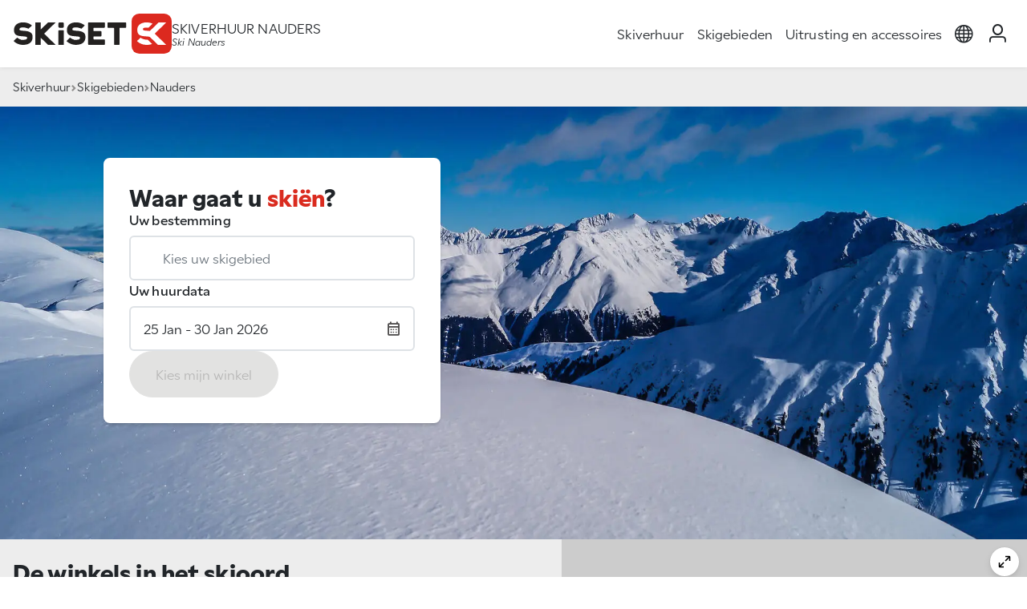

--- FILE ---
content_type: text/html; charset=UTF-8
request_url: https://www.skiset.nl/skigebied/nauders
body_size: 10083
content:
<!DOCTYPE html>
<html lang="nl">

<head>
	<meta charset="UTF-8">
	<title>Skiverhuur Nauders Oostenrijk - SKISET</title>
<meta name="Description" content="Nauders skiverhuur, surfverhuur en snowboardverhuur - Skiset, ski materiaal" />
<meta name="keywords" content="skiverhuur Nauders, ski verhuur, skiverhuur, skiset, snowboards huren" />
<meta name="robots" content="index, follow" />
<meta name="google-site-verification" content="4fWbu4IDFWoEJa2McaxIKZCG_2YDr3730fs5DTc19JI" />
<link rel="canonical" href="https://www.skiset.nl/skigebied/nauders" />
<link rel="alternate" hreflang="fr" href="https://www.skiset.com/station-ski/nauders" />
<link rel="alternate" hreflang="en" href="https://www.skiset.co.uk/ski-resort/nauders" />
<link rel="alternate" hreflang="es" href="https://www.skiset.es/estacion-de-esqui/nauders" />
<link rel="alternate" hreflang="de" href="https://www.skiset.de/skigebiet/nauders" />
<link rel="alternate" hreflang="it" href="https://www.skiset.it/stazione-sciistica/nauders" />
<link rel="alternate" hreflang="da" href="https://www.skiset.dk/skisportssted/nauders" />
<link rel="alternate" hreflang="nl" href="https://www.skiset.nl/skigebied/nauders" />
<link rel="alternate" hreflang="en-US" href="https://www.skiset.us/ski-resort/nauders" />
<link rel="alternate" hreflang="pt" href="https://www.skiset.com.br/estancia/nauders" />
<link rel="alternate" hreflang="pl" href="https://www.skiset.pl/stacja/nauders" />
<link rel="alternate" hreflang="x-default" href="https://www.skiset.com/station-ski/nauders" />

<meta property="og:title" content="Skiverhuur Nauders Oostenrijk - SKISET" />
<meta property="og:type" content="siteweb" />
<meta property="og:image" content="https://static.skiset.com/skiset2/images/context/shop/landscape/format-1920x598/default1.jpg" />
<meta property="og:url" content="https://www.skiset.nl/skigebied/nauders" />	<meta name="viewport" content="width=device-width, initial-scale=1.0">
	<meta http-equiv="Content-Type" content="text/html; charset=UTF-8">

	<link rel="apple-touch-icon" sizes="180x180" href="/apple-touch-icon.png">
	<link rel="icon" type="image/png" sizes="32x32" href="/favicon-32x32.png">
	<link rel="icon" type="image/png" sizes="16x16" href="/favicon-16x16.png">
	<link rel="manifest" href="/site.webmanifest">

	<link rel="preconnect" href="https://use.typekit.net" crossorigin>
	<link rel="preconnect" href="https://static.skiset.com">
	<link rel="dns-prefetch" href="https://static.skiset.com">
	<link rel="stylesheet" href="https://static.skiset.com/apps/skiset3/dist/static/css/resort.fe0a6d94.css">
<link rel="prefetch" href="https://static.skiset.com/apps/skiset3/dist/static/js/async/60.b649cfcb.js">


	<link rel="stylesheet" href="https://use.typekit.net/vii4fau.css">
</head>

<body>

	<header id="header" class="sticky-top ">
	
	<nav class="navbar nav-header navbar-expand-lg" id="navbar" aria-label="Main navigation">
		<div class="container container-full-xxl">
			<div class="header-left">
				<button class="navbar-toggler" type="button" id="navbarMenuCollapse" aria-controls="navbarSideCollapse" aria-label="Toggle navigation">
				<svg width="38" height="38" viewBox="0 0 100 100">
					<path class="line line1" d="M 20,29.000046 H 80.000231 C 80.000231,29.000046 94.498839,28.817352 94.532987,66.711331 94.543142,77.980673 90.966081,81.670246 85.259173,81.668997 79.552261,81.667751 75.000211,74.999942 75.000211,74.999942 L 25.000021,25.000058" />
					<path class="line line2" d="M 20,50 H 80" />
					<path class="line line3" d="M 20,70.999954 H 80.000231 C 80.000231,70.999954 94.498839,71.182648 94.532987,33.288669 94.543142,22.019327 90.966081,18.329754 85.259173,18.331003 79.552261,18.332249 75.000211,25.000058 75.000211,25.000058 L 25.000021,74.999942" />
				</svg>
			</button>
				<a  class="nav-brand" href="&#x2F;" title="Skiverhuur&#x20;Skiset">
	<span class="logo"></span>
	<span class="visually-hidden">Skiset</span>
</a>
				<div class="nav-baseline">
	<h1>Skiverhuur Nauders</h1>
	<h2>Ski Nauders</h2>
</div>
			</div>
			<div class="header-right">
				<div class="offcanvas-collapse" id="navbarSideCollapse">
    <ul class="navbar-nav" id="magicMenu">
        <li class="nav-item">
                    <a  class="nav-link" href="&#x2F;">Skiverhuur</a>
                </li>
<li class="nav-item">
                    <a  class="nav-link" href="&#x2F;skistations-frankrijk">Skigebieden</a>
                </li>
<li class="nav-item">
                    <a  class="nav-link" href="&#x2F;materiaal&#x2F;ski">Uitrusting en accessoires</a>
                </li>
    </ul>
</div>
				<ul class="navbar-nav nav-icons">
    <li class="nav-item dropdown">
    <a href="#" class="nav-link dropdown-toggle" id="navbarLanguage" data-bs-toggle="dropdown" role="button" aria-haspopup="true" aria-expanded="false">
        <span class="visually-hidden">layout_menu_choose_lang</span>
        <span class="icon icon-language"></span>
    </a>
    <div class="dropdown-menu menu-language" aria-labelledby="dropdown-menu-language">
        <div class="content"><a href="https://www.skiset.com/" class=""><img  alt="fr" height="20" src="https&#x3A;&#x2F;&#x2F;static.skiset.com&#x2F;apps&#x2F;skiset3&#x2F;dist&#x2F;assets&#x2F;flags&#x2F;fr.3aaecbd2667398f9.svg" width="20" /> Français</a>
<a href="https://www.skiset.co.uk/" class=""><img  alt="en" height="20" src="https&#x3A;&#x2F;&#x2F;static.skiset.com&#x2F;apps&#x2F;skiset3&#x2F;dist&#x2F;assets&#x2F;flags&#x2F;en.c68466aa65a976c7.svg" width="20" /> English</a>
<a href="https://www.skiset.es/" class=""><img  alt="es" height="20" src="https&#x3A;&#x2F;&#x2F;static.skiset.com&#x2F;apps&#x2F;skiset3&#x2F;dist&#x2F;assets&#x2F;flags&#x2F;es.a27abb0f9d4c3410.svg" width="20" /> Espagnol</a>
<a href="https://www.skiset.de/" class=""><img  alt="de" height="20" src="https&#x3A;&#x2F;&#x2F;static.skiset.com&#x2F;apps&#x2F;skiset3&#x2F;dist&#x2F;assets&#x2F;flags&#x2F;de.13cd0aeb3133e285.svg" width="20" /> Deutsch</a>
<a href="https://www.skiset.it/" class=""><img  alt="it" height="20" src="https&#x3A;&#x2F;&#x2F;static.skiset.com&#x2F;apps&#x2F;skiset3&#x2F;dist&#x2F;assets&#x2F;flags&#x2F;it.bcffadb44a9ab8c5.svg" width="20" /> Italiano</a>
<a href="https://www.skiset.dk/" class=""><img  alt="dk" height="20" src="https&#x3A;&#x2F;&#x2F;static.skiset.com&#x2F;apps&#x2F;skiset3&#x2F;dist&#x2F;assets&#x2F;flags&#x2F;dk.9017038dd7498075.svg" width="20" /> Dansk</a>
<a href="https://www.skiset.nl/" class="active"><img  alt="nl" height="20" src="https&#x3A;&#x2F;&#x2F;static.skiset.com&#x2F;apps&#x2F;skiset3&#x2F;dist&#x2F;assets&#x2F;flags&#x2F;nl.a8364f2634b605a2.svg" width="20" /> Nederlands</a>
<a href="https://www.skiset.us/" class=""><img  alt="us" height="20" src="https&#x3A;&#x2F;&#x2F;static.skiset.com&#x2F;apps&#x2F;skiset3&#x2F;dist&#x2F;assets&#x2F;flags&#x2F;us.ad09933e93d887a4.svg" width="20" /> American</a>
<a href="https://www.skiset.com.br/" class=""><img  alt="pt" height="20" src="https&#x3A;&#x2F;&#x2F;static.skiset.com&#x2F;apps&#x2F;skiset3&#x2F;dist&#x2F;assets&#x2F;flags&#x2F;pt.5e49aad9d3953ea9.svg" width="20" /> Portugues</a>
<a href="https://www.skiset.pl/" class=""><img  alt="pl" height="20" src="https&#x3A;&#x2F;&#x2F;static.skiset.com&#x2F;apps&#x2F;skiset3&#x2F;dist&#x2F;assets&#x2F;flags&#x2F;pl.c3986cb5d45e1661.svg" width="20" /> Polish</a></div>
    </div>
</li>
    <li class="nav-item" id="navIdent">
    <a href="/mijn-account/identificatie" class="nav-link ident-lnk" data-ident='login'>
        <span class="icon icon-user"></span>
        <span class="visually-hidden">Mijn rekening</span>
    </a>
</li>
    <li id="navBasket"  class="d-none&#x20;nav-item">
    <a class="nav-link" id="lnkBasket" href="#">
        <span class="icon icon-basket position-relative">
            <span class="cart-qt " id="menucartnb">0</span>
        </span>
        <span class="visually-hidden">layout_cart</span>
    </a>
</li>
</ul>
			</div>
		</div>
	</nav>
	<div id="canvaBasketContainer"></div>
</header>
	<!--=== Main ===-->
	<main id="main">
		<div class="breadcrumb">
	<div class="container container-full-xxl">
		<ul class="breadcrumb">
<li><a href="/">Skiverhuur</a></li><li><a href="/skistations-oostenrijk">Skigebieden</a></li><li>Nauders</li></ul>
	</div>
</div><div class="context-wrapper lazy resort" data-bg="https://static.skiset.com/media-resize/[base64]">
    <div class="container container-full-xl">
        <div class="row row-cols-1 row-cols-lg-2">
            <div class="col"><div class="motor global" id="motor">

	<div class="h2">Waar gaat u <span>skiën</span>?</div>

	<div class="form-group">
		<label for="motor_resort">
			Uw bestemming		</label>
		<div class="i-group">
			<input type="text" class="form-control clearable" readonly="true" autocomplete="off" data-drop="0" id="motor_resort" placeholder="Kies&#x20;uw&#x20;skigebied">
			<span class="icon icon-location" id="motor_resort_icon"></span>
			<button class="btn-close clear-resort clear-input" data-target="motor_resort"></button>
		</div>
		<div class="motor-drop drop-resort" id="drop_resort" data-drop="resort">
	<div class="drop-header">
		<span class="title">Naar welk skigebied gaat u?</span>
		<button type="button" class="btn-close close-drop btn-close-white" aria-label="Close"></button>
	</div>

	<div class="drop-body">
		<div class="form-group drop-form">
			<label for="motor_resort_drop" class="visually-hidden">
				Uw bestemming			</label>
			<input type="text" name="resort" id="motor_resort_drop" autocomplete="off" data-drop="1" class="form-control active clearable" placeholder="Kies&#x20;uw&#x20;skigebied">
			<span class="icon icon-map"></span>
			<button class="btn-close clear-resort  clear-input" data-target="motor_resort_drop"></button>
		</div>
		<div id="motor_resorts" class="drop-results"></div>
	</div>
</div>	</div>

	<div class="form-group">
		<label for="motor_date">
			Uw huurdata		</label>
		<div class="i-group i-right">
			<input type="text" class="form-control" readonly="true" autocomplete="off" id="motor_date" placeholder="Huurdata">
			<span class="icon icon-calendar"></span>
		</div>
		<div class="motor-drop drop-date drop-top" data-checkdirection="true" id="drop_date" data-drop="date">
	<div class="drop-header">
		<span class="title">Kies uw huurdata</span>
		<button type="button" class="btn-close close-drop btn-close-white" aria-label="Close"></button>
	</div>
	<div class="drop-body">
		<div id="easepick" class="easepick"></div>
		<div class="drop-info" id="easepick_info">
			motor_select_first_day		</div>
	</div>
	<div class="drop-action">
		<button type="button" class="btn btn-primary" disabled id="btn_date">Selecteer de periode</button>
	</div>
</div>	</div>

	<div class="form-cta">
		<button type="button" class="btn btn-primary" id="btn_motor" disabled>
			Kies mijn winkel		</button>
	</div>
</div>
<form id="motorForm" method="post">
<input type="hidden" name="resort_id" id="motor_resort_id" value="1305"><input type="hidden" name="shop_id" id="motor_shop_id" value="0"><input type="hidden" name="first_day" id="motor_first_day" value="2026-01-25"><input type="hidden" name="duration" id="motor_duration" value="6"></form></div>
        </div>
    </div>
</div><div class="shop-list-map resort" id="contextSelection">
	<div class="shop-list">
		<h2>De <span>winkels</span> in het skioord</h2>
		<div class="search-container search-1 mb-3 d-none">
			<p class="mb-2 text-secondary">
				<span class="icon icon-light"></span>
				Optioneel: geef een exacte locatie om de dichtstbijzijnde winkels te vinden			</p>
			<div id="search" class="searchBox"></div>
		</div>

		<div class="mb-1 text-secondary ">
			<span class="icon icon-storefront"></span>
			<span class="small">
			<b>1</b> winkel			</span>
		</div>
		<div class="shop-cards" id="shopcards">
			<div class="card shop-card"  id="cardshop_2894" data-shop="2894">
	<div class="card-body">
		<span class="badge text-bg-satin-brown mb-2">Winkel centrum skigebied</span>
		<div class="illustration lazy" data-bg="https://static.skiset.com/media-resize/eyJhdXRvV2VicCI6dHJ1ZSwiYnVja2V0Ijoic2tpc2V0LW1lZGlhcyIsImtleSI6Im1lZGlhLWdhbGxlcnlcL3NraXNldFwvY29udGV4dFwvZGVmYXVsdC1zaG9wLTcuanBnIiwiZWRpdHMiOnsicmVzaXplIjp7IndpZHRoIjo2ODV9fX0="><a  class="link-icon&#x20;show-on-map" data-bs-toggle="tooltip" data-shop="2894" href="&#x23;" title ="Bekijk&#x20;op&#x20;kaart"><span class="icon icon-map"></span></a></div>
		<div class="infos">
			<span class="resort">Nauders</span>
			<span class="shop">Filirent for Sports</span>
			
			<section class="services">
				
			</section>
			
		</div>
	</div>
	<div class="card-footer gap-2">
		<a  class="btn&#x20;btn-outline&#x20;shop-info" data-shop="2894" href="&#x2F;skigebied&#x2F;nauders&#x2F;winkels&#x2F;filirent-for-sports" title="Filirent&#x20;for&#x20;Sports">Meer informatie</a>
	</div>
</div>		</div>
	</div>
	<div class="shop-map" id="shopMapContainer">
		<div class="map" id="mbresort"></div>
	</div>
</div>
<div class="container py-4 py-lg-5">
        <h1 class="heading d-xl-none">Skiverhuur <span>Nauders</span></h1>
    <div class="h2 heading d-none d-xl-block">Skiverhuur <span>Nauders</span></div>
    <div class="context-description my-5">
        <p><strong>Nauders, skiën voor iedereen</strong><br /> Nauders, een historisch dorp in een bosrijke vallei van Oostenrijk, is een skistation dat geschikt is voor elk type skiër. Grote beginnelingen, ontluikende skiërtjes en ervaren skiërs kunnen er een onvergetelijke skihuur doen.</p>
<p><strong>Drie landen in één</strong><br /> Het gebied van Nauders, dat op de grens tussen Zwitserland, Italië en Oostenrijk ligt, bevindt zich op de voornaamste bergkam van de Alpen, op 1394 meter hoogte, waardoor er gegarandeerd veel sneeuw is. Met zijn 13 skiliften, 41 pistes, 2 snowparks en 5 off-piste routes, waaronder de indrukwekkende Gueser Kopf op 2745 meter hoogte, trekt het station zowel ervaren skiërs als gezinnen aan. Het gebied beschikt immers over talrijke makkelijke pistes voor beginners, een oefenterrein en zelfs een park dat speciaal is ontwikkeld voor kinderen, met een sneeuwtunnel, een bultenpiste en een mini-snowpark. Nauders is trouwens meerdere keren beloond geweest voor de kwaliteit van zijn pistes. U kunt er dus van op aan dat u er van alle glijgeneugten kunt genieten.</p>
<p><em><strong>Goed om te weten: de geneugten van rodelen</strong><br /> Nauders heeft de langste rodelpiste van Tirol: 8 km puur plezier met het hele gezin zijn binnen handbereik! U kunt al het nodige materiaal in de winkels voor verhuur van skimateriaal in het station vinden.</em></p>
<p><strong>Wat doen in Nauders?</strong><br /> Door zijn unieke ligging kunt u in Nauders van de legendarische gastvrijheid van Tirol en van het goede leven genieten. Ontspan na een dag op de pistes op het zonnige terras van een kroeg of proef de heerlijke, traditionele gerechten in de vele restaurants van het dorp!</p>
<p><strong>Kies voor de huur van uw skimateriaal in Nauders voor de Skisetwinkels! Aan de voet van uw verblijfplaats of van de pistes vindt u steeds één van onze buurtwinkels.</strong></p>    </div>

    
    
    	<div class="context-inforesort">
					<div class="infoline">
	<div class="infoline-alt">
		<span class="icon icon-altitude"></span>
		Hoogte
	</div>
	<div class="infoline-res">1394-2850 m</div>
</div><div class="infoline">
	<div class="infoline-alt">
		<span class="icon icon-ski"></span>
		Alpineskiën
	</div>
	<div class="infoline-res">111 Km</div>
</div><div class="infoline">
	<div class="infoline-alt">
		<span class="icon icon-trail"></span>
		Noords skiën
	</div>
	<div class="infoline-res">70 Km</div>
</div><div class="infoline">
	<div class="infoline-alt">
		<span class="icon icon-lift"></span>
		Skiliften
	</div>
	<div class="infoline-res">15</div>
</div><div class="infoline">
	<div class="infoline-alt">
		<span class="icon icon-slope"></span>
		Skipistes
	</div>
	<div class="infoline-res"><span class="slope slope-blue">13</span><span class="slope slope-red">16</span><span class="slope slope-black">10</span></div>
</div>
				</div></div>

<div class="bd-banners d-flex  flex-column align-items-center">
    <div class="h1 text-center mb-4">Onze uitzonderlijke partners</div>
    <p class="mb-5 text-center">Premium uitrusting, exclusieve visuals, een verrijkte ervaring in het ritme van de seizoenen</p>
    <div class="container-banners">
    <div class="banner-items " id="ban-home1"><div class="banner-item " >
											<div class="banner-item-content"><img src="[data-uri]" class="lazy img-fluid" data-src="https://static.skiset.com/media-resize/eyJhdXRvV2VicCI6dHJ1ZSwiYnVja2V0Ijoic2tpc2V0LW1lZGlhcyIsImtleSI6Im1lZGlhLWdhbGxlcnlcL3NraXNldFwvYmFubmVyXC9iaWdcL2Jhbm5lci02OTY4ZmY1ZmI0MmUyLmpwZyJ9" alt="Rossignol2026" width="360" height="400" /></div>
										</div></div><div class="banner-items " id="ban-home2"><div class="banner-item " >
											<div class="banner-item-content"><img src="[data-uri]" class="lazy img-fluid" data-src="https://static.skiset.com/media-resize/eyJhdXRvV2VicCI6dHJ1ZSwiYnVja2V0Ijoic2tpc2V0LW1lZGlhcyIsImtleSI6Im1lZGlhLWdhbGxlcnlcL3NraXNldFwvYmFubmVyXC9iaWdcL2Jhbm5lci02OGYyMDViN2FkOTlmLmpwZyJ9" alt="HF_UK" width="360" height="400" /></div>
										</div><div class="banner-item  d-none" >
											<div class="banner-item-content"><img src="[data-uri]" class="lazy img-fluid" data-src="https://static.skiset.com/media-resize/eyJhdXRvV2VicCI6dHJ1ZSwiYnVja2V0Ijoic2tpc2V0LW1lZGlhcyIsImtleSI6Im1lZGlhLWdhbGxlcnlcL3NraXNldFwvYmFubmVyXC9iaWdcL2Jhbm5lci02OGYyMDU3MGFmZjZjLmpwZyJ9" alt="Scan3D_UK" width="360" height="400" /></div>
										</div></div><div class="banner-items " id="ban-home3"><div class="banner-item " >
											<div class="banner-item-content"><img src="[data-uri]" class="lazy img-fluid" data-src="https://static.skiset.com/media-resize/eyJhdXRvV2VicCI6dHJ1ZSwiYnVja2V0Ijoic2tpc2V0LW1lZGlhcyIsImtleSI6Im1lZGlhLWdhbGxlcnlcL3NraXNldFwvYmFubmVyXC9zbWFsbFwvYmFubmVyLTY4ZjEwZDFlYjM4YTYuanBnIn0=" alt="Atomic&#x20;UK&#x20;26" width="360" height="184" /></div>
										</div></div><div class="banner-items " id="ban-home4"><div class="banner-item " >
											<div class="banner-item-content"><img src="[data-uri]" class="lazy img-fluid" data-src="https://static.skiset.com/media-resize/eyJhdXRvV2VicCI6dHJ1ZSwiYnVja2V0Ijoic2tpc2V0LW1lZGlhcyIsImtleSI6Im1lZGlhLWdhbGxlcnlcL3NraXNldFwvYmFubmVyXC9zbWFsbFwvYmFubmVyLTY5NjkwMWZkNTkxMjQuanBnIn0=" alt="Nordica2026" width="360" height="184" /></div>
										</div></div>    </div>
</div>

<div class="container container-full-xl py-4 py-lg-5">
    <div class="d-none d-sm-block mb-5">
    <div class="h1 text-center mb-5">Al 30 jaar staat <span class="text-primary">SKiSET</span> in dienst van skiërs!</div>
    <p>
        In <b>Nauders</b> staat het SKiSET-team klaar vlak bij de pistes, zodat elke skidag
        een plezier wordt. Onze adviseurs kennen het skigebied, de zones en de sneeuwcondities door en door en helpen je bij
        het kiezen van de veiligste en meest comfortabele uitrusting.
    </p>
    <p>
        Van beginner tot expert: we stellen je ski's of snowboard af op jouw niveau, stijl en doelstellingen.
    </p>
    <p>
        En als je verblijf in <b>Nauders</b> je zin heeft gegeven om nieuwe bestemmingen te ontdekken,
        vind je hieronder een selectie van populaire skioorden waar SKiSET je ook graag verwelkomt.
    </p>
</div></div>

	</main>
	<!--=== End Main ===-->

	<!--=== Footer ===-->
	<footer>
		<!--=== Footer Global ===-->
		<div class="footer-global py-4">
    <div class="container">
        <div class='d-flex justify-content-center mb-4'>
        <svg xmlns="http://www.w3.org/2000/svg" viewBox="0 0 702 178" width="180" height="46">
<path fill="#FFF" d="M354.61,103.76c0-1.41,1.1-2.53,2.51-2.53h30.27c1.4,0,2.51-1.11,2.51-2.53v-18.39c0-1.41-1.1-2.53-2.51-2.53h-30.47c-1.3,0-2.31-1.01-2.31-2.32v-10.01c0-1.41,1.1-2.53,2.51-2.53h45.4c1.4,0,2.51-1.11,2.51-2.53v-19c0-1.41-1.1-2.53-2.51-2.53h-69.06c-1.4,0-2.51,1.11-2.51,2.53v95.1c0,1.41,1.1,2.53,2.51,2.53h69.06c1.4,0,2.51-1.11,2.51-2.53v-19.3c0-1.41-1.1-2.53-2.51-2.53h-45.5c-1.3,0-2.31-1.01-2.31-2.32v-8.49l-.1-.1Z"/>
<path fill="#FFF" d="M419.56,38.87c-1.4,0-2.51,1.11-2.51,2.53v19.2c0,1.41,1.1,2.53,2.51,2.53h24.05c1.4,0,2.51,1.11,2.51,2.53v70.85c0,1.41,1.1,2.53,2.51,2.53h19.04c1.4,0,2.51-1.11,2.51-2.53v-70.85c0-1.41,1.1-2.53,2.51-2.53h24.36c1.4,0,2.51-1.11,2.51-2.53v-19.2c0-1.41-1.1-2.53-2.51-2.53h-77.48,0Z"/>
<path fill="#FFF" d="M219.6,73.44h-17.54c-1.8,0-3.21,1.62-3.21,3.64v61.95h24.05v-61.95c0-2.02-1.5-3.64-3.21-3.64"/>
<path fill="#FFF" d="M217.3,38.87h-12.83c-3.11,0-5.61,2.53-5.61,5.56v13.04c0,3.13,2.51,5.56,5.61,5.56h12.83c3.11,0,5.61-2.53,5.61-5.56v-13.04c0-3.13-2.51-5.56-5.61-5.56"/>
<path fill="#FFF" d="M300.99,67.37l15.03-14.65c-4.51-4.04-17.54-13.85-38.89-13.95-25.86,0-40.59,14.05-40.59,33.45s9.32,25.67,27.76,27.59l18.74,1.62c11.43,1.31,11.43,3.34,11.43,6.27s0,8.69-17.74,8.69-5.41-.3-7.82-.81c-8.42-1.52-14.73-6.37-18.44-9.1l-15.64,15.26c3.31,3.54,17.14,16.68,41.49,17.08,35.08,0,42.5-19.61,42.5-33.76s-3.51-17.48-10.62-22.23h0l-.4-.3c-4.41-2.73-10.12-4.55-17.24-5.36l-19.14-1.62c-9.82-1.21-10.52-3.23-10.52-5.86s0-8.59,16.24-8.59,3.71.1,5.31.4h0s8.72,1.01,18.64,5.66"/>
<path fill="#FFF" d="M66.05,67.37l15.03-14.65c-4.51-4.04-17.54-13.85-38.89-13.95C16.34,38.77,1.6,52.82,1.6,72.22s9.32,25.67,27.76,27.59l18.74,1.62c11.43,1.31,11.43,3.34,11.43,6.27s0,8.69-17.74,8.69-5.41-.3-7.82-.81c-8.42-1.52-14.73-6.37-18.44-9.1L0,121.85c3.31,3.54,17.14,16.68,41.49,17.08,35.08,0,42.5-19.61,42.5-33.76s-3.51-17.48-10.62-22.23h0l-.4-.3c-4.41-2.73-10.12-4.55-17.24-5.36l-19.14-1.62c-9.82-1.21-10.52-3.23-10.52-5.86s0-8.59,16.24-8.59,3.71.1,5.31.4h0s8.72,1.01,18.64,5.66"/>
<polygon fill="#FFF" points="153.05 38.87 119.97 71.01 119.97 38.87 96.02 38.87 96.02 139.03 106.44 139.03 119.97 139.03 119.97 106.69 153.15 139.03 186.83 139.03 135.41 89 186.83 38.87 153.05 38.87"/>
<rect fill="#dc291f" x="524" width="178" height="178" rx="33.5" ry="33.5"/>
<path fill="#fff" d="M548,121.8c4.11,4.24,18.14,16.68,42.3,17.08,10.32,0,18.34-1.52,24.46-4.14l-19.85-19.2c-1.3,0-2.71.1-4.21.1-3.01,0-5.61-.3-8.02-.81-8.92-1.62-15.54-5.36-19.34-8.09l-15.33,14.96v.1ZM626.58,89.05l51.42-50.13h-33.88l-38.29,37.39h0l-.9.81h-.2l-19.75-1.72c-10.02-1.21-10.82-3.34-10.82-5.96s0-7.38,16.74-7.38,3.81.2,5.41.4l2,.3,18.74-18.29c-6.62-3.03-15.23-5.46-26.16-5.56-26.56.1-41.8,13.04-41.8,32.95s9.62,26.38,28.57,28.3l19.34,1.72c3.51.4,5.91.91,7.62,1.41l36.88,35.78h36.48s-51.42-50.03-51.42-50.03Z"/>
</svg>        </div>

        <div class='d-flex flex-wrap gap-4 mb-4'>

            <div class="flex-fill">
                <span class="fw-bold">Wat meer info...</span>
                <ul class="list-unstyled my-2">
                    <li><a href="/skistations-frankrijk">Skigebieden</a></li>
                    <li><a href="/contact">Contact</a></li>
                                        <li><a href="/sitemap">Sitemap</a></li>
                </ul>
            </div>
            <div class="flex-fill">
                <span class="fw-bold">Voorwaarden</span>
                <ul class="list-unstyled my-2">
                    <li><a href="/info/juridische-informatie">Wettelijke bepalingen</a></li>
                    <li><a href="/info/verkoopvoorwaarden">Algemene Verkoopvoorwaarden</a></li>
                    <li><a href="/info/privacybeleid">Privacyverklaring</a></li>
                    <li><a href="/info/cookies">cookies</a></li>
                </ul>
            </div>
            <div class="flex-fill">
                <div class="footer-call p-4">
    <ul class="list-unstyled">
        <li class="call-title">Informatie en reserveringen</li>
        <li class="call-number">+33 1 41 12 97 97</li>
        <li class="call-info">Mandag til vrijdag: 09:00-12:30 | 14:00-18:00</li>
    </ul>
</div>            </div>
        </div>

        <div class="d-flex justify-content-between flex-wrap align-items-center gap-2">
            <div class="very-small">2026 - 2027 &copy; <a href="/">SKiSET</a></div>
            <div class="socials">
                <ul class="list-inline"><li class="list-inline-item">
	<a rel="publisher, nofollow, noopener, noreferrer" href="https://www.facebook.com/skiset.france" target="_blank" title="facebook">
		<span class="icon icon-facebook"></span>
		<span class="visually-hidden">Facebook</span>
	</a>
</li>
<li class="list-inline-item">
	<a rel="publisher, nofollow, noopener, noreferrer" href="https://www.instagram.com/skiset/" target="_blank" title="instagram">
		<span class="icon icon-instagram"></span>
		<span class="visually-hidden">Instagram</span>
	</a>
</li></ul>            </div>
        </div>
    </div>
</div>
		<!--=== End Footer Global ===-->

		<!--=== Footer Payment ===-->
		<div class="footer-payment" >
			<span>Veilig betalen</span>
			<img  alt="mastercard" height="24" src="https&#x3A;&#x2F;&#x2F;static.skiset.com&#x2F;apps&#x2F;skiset3&#x2F;dist&#x2F;assets&#x2F;payments&#x2F;svg&#x2F;mastercard.ba1dfef33d9eb7c2.svg" width="38" /><img  alt="maestro" height="24" src="https&#x3A;&#x2F;&#x2F;static.skiset.com&#x2F;apps&#x2F;skiset3&#x2F;dist&#x2F;assets&#x2F;payments&#x2F;svg&#x2F;maestro.46da88a7afa27bd8.svg" width="38" /><img  alt="visa" height="24" src="https&#x3A;&#x2F;&#x2F;static.skiset.com&#x2F;apps&#x2F;skiset3&#x2F;dist&#x2F;assets&#x2F;payments&#x2F;svg&#x2F;visa.8727a48915c5d3a9.svg" width="75" /><img  alt="amex" height="24" src="https&#x3A;&#x2F;&#x2F;static.skiset.com&#x2F;apps&#x2F;skiset3&#x2F;dist&#x2F;assets&#x2F;payments&#x2F;svg&#x2F;amex.be1186375285ff36.svg" width="25" /><img  alt="ideal" height="24" src="https&#x3A;&#x2F;&#x2F;static.skiset.com&#x2F;apps&#x2F;skiset3&#x2F;dist&#x2F;assets&#x2F;payments&#x2F;svg&#x2F;ideal.c3fdc72a87f8a737.svg" width="27" /><img  alt="paypal" height="24" src="https&#x3A;&#x2F;&#x2F;static.skiset.com&#x2F;apps&#x2F;skiset3&#x2F;dist&#x2F;assets&#x2F;payments&#x2F;svg&#x2F;paypal.bd055066eb5cac87.svg" width="99" />		</div>
		<!--=== End Footer Payment ===-->
	</footer>
	<!--=== End Footer ===-->

	<div class="toast-container position-fixed bottom-0 end-0 p-3" id="contLiveToast"></div>

	<div class="loading-page" id="pageLoading">
		<div class="spinner-border text-primary" role="status">
			<span class="visually-hidden">Loading...</span>
		</div>
	</div>

	<div class="modal-wrapper" id="modals">
		<!--=== Modals ===-->
				<!--=== End Modals ===-->
	</div>

	<script>window.appConfig={"resort":{"map":{"lat":46.88875,"lng":10.50023,"zoom":16,"pitch":45,"bearing":0},"shops":{"2894":{"id":2894,"name":"Filirent for Sports","trademark":"skiset","address":"Dr. Tschiggfreystr. 407, 6543 Nauders","street":"Dr. Tschiggfreystr. 407","district":null,"shopUrl":"filirent-for-sports","resortUrl":"nauders","lat":46.89201,"lng":10.500126}}},"motor":{"motorConf":{"is_open":true,"duration":6,"durations":[1,2,3,4,5,6,7,8,9,10,11,12,13,14],"min_duration":1,"max_duration":14,"booking_date":"2026-01-21","open_date":"2026-01-22","close_date":"2026-05-07","first_day":"2026-01-25","last_day":"2026-01-30","days":[],"close_dates":[],"unavailable_dates":["2026-05-07"]}},"global":{"modeDev":false,"modeProd":true,"staticUrl":"https:\/\/static.skiset.com\/apps\/skiset3\/","mediaUrl":"https:\/\/static.skiset.com\/","season":{"id":25,"name":"Saison 25","start_date":"2025-10-03","end_date":"2026-05-07","invoice_start_date":"2025-08-01","invoice_end_date":"2026-07-31","is_closed":false,"is_active":true,"previous_season_id":24,"product_season_id":25,"status":"ready"},"language":{"lang":"nl","code":"NL","name":"Nederlands","locale":"nl_NL","tld_id":7,"tld":"nl"},"page":{"id":652,"add_params":[],"special":"resort","name":"Home page Resort","controller":"context","action":"resort","route":"home\/resort","canonical":"https:\/\/www.skiset.##tld##\/{{route_resort}}\/##resort##"},"mapbox":{"mapbox-css":"https:\/\/api.mapbox.com\/mapbox-gl-js\/v3.15.0\/mapbox-gl.css","mapbox-js":"https:\/\/api.mapbox.com\/mapbox-gl-js\/v3.15.0\/mapbox-gl.js","search-js":"https:\/\/api.mapbox.com\/search-js\/v1.5.0\/web.js"},"easepickCss":"https:\/\/static.skiset.com\/apps\/skiset3\/dist\/static\/css\/standalone\/easepick\/style.344575ff.css"}}</script>
<script src="https://static.skiset.com/apps/skiset3/dist/static/js/resort.3b5af8bb.js"></script>
<!-- Start Didomi script -->
<script type="text/javascript">window.gdprAppliesGlobally=true;(function(){function n(e){if(!window.frames[e]){if(document.body&&document.body.firstChild){var t=document.body;var r=document.createElement("iframe");r.style.display="none";r.name=e;r.title=e;t.insertBefore(r,t.firstChild)}else{setTimeout(function(){n(e)},5)}}}function e(r,i,o,c,s){function e(e,t,r,n){if(typeof r!=="function"){return}if(!window[i]){window[i]=[]}var a=false;if(s){a=s(e,n,r)}if(!a){window[i].push({command:e,version:t,callback:r,parameter:n})}}e.stub=true;e.stubVersion=2;function t(n){if(!window[r]||window[r].stub!==true){return}if(!n.data){return}var a=typeof n.data==="string";var e;try{e=a?JSON.parse(n.data):n.data}catch(t){return}if(e[o]){var i=e[o];window[r](i.command,i.version,function(e,t){var r={};r[c]={returnValue:e,success:t,callId:i.callId};n.source.postMessage(a?JSON.stringify(r):r,"*")},i.parameter)}}if(typeof window[r]!=="function"){window[r]=e;if(window.addEventListener){window.addEventListener("message",t,false)}else{window.attachEvent("onmessage",t)}}}e("__tcfapi","__tcfapiBuffer","__tcfapiCall","__tcfapiReturn");n("__tcfapiLocator");(function(e){var t=document.createElement("link");t.rel="preconnect";t.as="script";var r=document.createElement("link");r.rel="dns-prefetch";r.as="script";var n=document.createElement("link");n.rel="preload";n.as="script";var a=document.createElement("script");a.id="spcloader";a.type="text/javascript";a["async"]=true;a.charset="utf-8";var i="https://sdk.privacy-center.org/"+e+"/loader.js?target="+document.location.hostname;t.href="https://sdk.privacy-center.org/";r.href="https://sdk.privacy-center.org/";n.href=i;a.src=i;var o=document.getElementsByTagName("script")[0];o.parentNode.insertBefore(t,o);o.parentNode.insertBefore(r,o);o.parentNode.insertBefore(n,o);o.parentNode.insertBefore(a,o)})("c66c3430-46de-46a5-bd52-2292871b80ee")})();</script>
<!-- End of Didomi script -->

<!-- Tag Eulerian - simpletag - START -->
<script type="text/javascript">
	(function(e,a){var i=e.length,y=5381,k="script",s=window,v=document,o=v.createElement(k);for(;i;){i-=1;y=(y*33)^e.charCodeAt(i)}y="_EA_"+(y>>>=0);(function(e,a,s,y){s[a]=s[a]||function(){(s[y]=s[y]||[]).push(arguments);s[y].eah=e;};}(e,a,s,y));i=new Date/1E7|0;o.ea=y;y=i%26;o.async=1;o.src="//"+e+"/"+String.fromCharCode(97+y,122-y,65+y)+(i%1E3)+".js?2";s=v.getElementsByTagName(k)[0];s.parentNode.insertBefore(o,s);})("skst.skiset.com","EA_push");
	var EA_datalayer = ['pagegroup', 'nl|home_page_resort', 'path', 'nl|context_resort|home_page_resort|nauders'];
	EA_push(EA_datalayer);
</script>
<!-- Tag Eulerian - simpletag - END -->

</body>

</html>